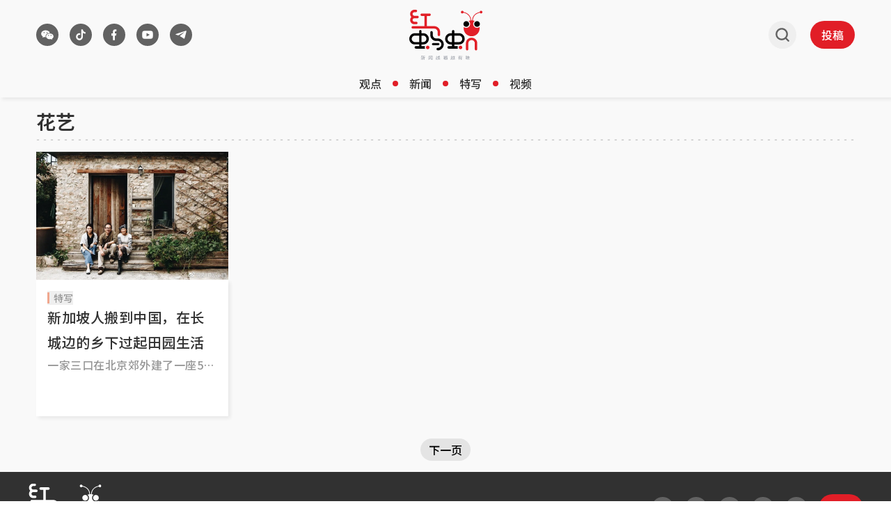

--- FILE ---
content_type: text/html; charset=utf-8
request_url: https://www.google.com/recaptcha/api2/aframe
body_size: 269
content:
<!DOCTYPE HTML><html><head><meta http-equiv="content-type" content="text/html; charset=UTF-8"></head><body><script nonce="xPw0T0_yzvOxmBMTG-FCQw">/** Anti-fraud and anti-abuse applications only. See google.com/recaptcha */ try{var clients={'sodar':'https://pagead2.googlesyndication.com/pagead/sodar?'};window.addEventListener("message",function(a){try{if(a.source===window.parent){var b=JSON.parse(a.data);var c=clients[b['id']];if(c){var d=document.createElement('img');d.src=c+b['params']+'&rc='+(localStorage.getItem("rc::a")?sessionStorage.getItem("rc::b"):"");window.document.body.appendChild(d);sessionStorage.setItem("rc::e",parseInt(sessionStorage.getItem("rc::e")||0)+1);localStorage.setItem("rc::h",'1768934809761');}}}catch(b){}});window.parent.postMessage("_grecaptcha_ready", "*");}catch(b){}</script></body></html>

--- FILE ---
content_type: application/javascript
request_url: https://cdn.sphlabs.com/suid/suid.min.js
body_size: 1130
content:
function get_sph_uid(){var e=Date.now(),r=performance&&performance.now&&1e3*performance.now()||0;return"xxxxxxxxxxxx4xxxyxxxxxxxxxxxxxxx".replace(/[xy]/g,function(t){var o=16*Math.random();return e>0?(o=(e+o)%16|0,e=Math.floor(e/16)):(o=(r+o)%16|0,r=Math.floor(r/16)),("x"===t?o:3&o|8).toString(16)})}function get_cookie(e){return document.cookie.match("(^|;)\\s*"+e+"\\s*=\\s*([^;]+)")?.pop()||""}function set_cookie(e,r,t){var o=new Date;o.setTime(o.getTime()+63072e6);var s=o.toUTCString();document.cookie=e+"="+r+"; expires="+s+";domain="+t+";path=/;SameSite=None;Secure"}function save_suid(e,r){set_cookie("suid",e,r),window.Storage&&null!=e&&localStorage.setItem("suid",e)}function get_suid_from_local_storage(e){if(window.Storage&&null!=e)return localStorage.getItem(e)}function get_suid_from_server(e){var r=new XMLHttpRequest;if(r.open("GET","https://suid.sphlabs.com?suid="+e,!1),r.withCredentials=!0,r.send(null),200===r.status){var t=JSON.parse(r.responseText);if(null!=t.suid||""!=t.suid)return t}else console.error("Error: SUID Server error with status code %s",r.status)}!function e(){if(!get_cookie("suid")){var r=get_suid_from_local_storage("suid");(null==r||""==r)&&(r=get_sph_uid());var t=get_suid_from_server(r);null!=t&&save_suid(t.suid,t.domain)}}();


--- FILE ---
content_type: application/javascript; charset=utf-8
request_url: https://www.redants.sg/assets/Keywords-Dt3KniNC.js
body_size: 472
content:
import{w as s}from"./chunk-WWGJGFF6-UMHdafM5.js";import{j as m}from"./jsx-runtime-BjG_zV1W.js";import{P as p}from"./PageArticleList-dFvNNWDe.js";import{c as i}from"./MetaTags-BqbacFOj.js";import{p as n,u as c}from"./useCustomParams-CLdk6_B-.js";import"./loading-Cp6TxDUK.js";import"./useGAData-DtRQIMLz.js";import"./index-CWLl0Sz7.js";import"./index-CF6xLD3E.js";import"./Link-D2u6zL1p.js";import"./bff-BIt7ZcDu.js";const $=o=>{const a=o.params.keyword||"",r=n(o.loaderData).tagName||"";return i({title:`关键词：${r} - 红蚂蚁`,description:`关键词：${r} 相关文章 - 《红蚂蚁》以生动的笔调撰写独立观点，以新颖的手法呈现新闻，让读者被咬得直呼过瘾。`,canonical:`https://www.redants.sg/keyword/${a}`})},h=s(function(){const t=c("keywordPage"),a=t.tagName||"",e=t.tagId||"";return console.log("KeywordsPage",a,e),m.jsx(p,{initialData:t.articles||[],title:a,requestPath:`/keyword/${e}`,className:"lg:px-[24px]"})});export{h as default,$ as meta};
//# sourceMappingURL=Keywords-Dt3KniNC.js.map


--- FILE ---
content_type: application/javascript; charset=utf-8
request_url: https://www.redants.sg/assets/loading-Cp6TxDUK.js
body_size: -140
content:
const s="/assets/loading-Bsnb1fCI.gif";export{s as L};
//# sourceMappingURL=loading-Cp6TxDUK.js.map


--- FILE ---
content_type: application/javascript; charset=utf-8
request_url: https://fundingchoicesmessages.google.com/f/AGSKWxVYGI-R2uPkqq81ukat95N2BUt9jWh4JhhnJCHEKndvHhsOkn2m21SAgg9OwKQE8V_eTq5yt0LSp6UTxSEPxdTQyEIMg_vDSELFGqQx4J2KSHGl_LYTKgQaE1bMHaaIZcldNiwzNme-8uTL1SKoxY85_YZy9CzJWkKQASpNkFjIIho2SijBMoNUK0pm/_-adap.?img_adv=/ad-iframe?/ad_300.-ad-313x232.
body_size: -1291
content:
window['130f6b92-beb4-4d55-8e0c-652e7cfd2b6b'] = true;

--- FILE ---
content_type: application/javascript; charset=utf-8
request_url: https://www.redants.sg/assets/ants-5Eo0__aR.js
body_size: 781
content:
import{r as C}from"./chunk-WWGJGFF6-UMHdafM5.js";const l=e=>C.createElement("svg",{xmlns:"http://www.w3.org/2000/svg",width:101,height:101,viewBox:"0 0 101 101",fill:"none",...e},C.createElement("path",{d:"M55.4616 52.3444C55.4616 45.4057 61.0959 39.7714 68.0345 39.7714C74.9732 39.7714 80.6075 45.4057 80.6075 52.3444C80.6075 59.2831 74.9732 64.9355 68.0345 64.9355C61.0959 64.9355 55.4616 59.2831 55.4616 52.3444Z",fill:"white"}),C.createElement("path",{d:"M20.4051 52.3444C20.4051 45.4057 26.0393 39.7714 32.978 39.7714C39.9167 39.7714 45.551 45.4057 45.551 52.3444C45.551 59.2831 39.9167 64.9355 32.978 64.9355C26.0393 64.9355 20.4051 59.2831 20.4051 52.3444Z",fill:"white"}),C.createElement("path",{d:"M58.7025 52.3467C58.7025 47.1965 62.8845 43.0145 68.0347 43.0145C73.1849 43.0145 77.3669 47.1965 77.3669 52.3467C77.3669 57.4969 73.1849 61.6923 68.0347 61.6923C62.8845 61.6923 58.7025 57.4969 58.7025 52.3467Z",fill:"black"}),C.createElement("path",{d:"M85.1662 12.0192C84.3056 9.74668 81.791 8.59024 79.5185 9.45085C77.8645 10.0694 76.8156 11.5889 76.6812 13.2429C68.5189 14.9372 53.1086 20.7463 52.0194 40.5671C51.5085 40.5403 50.984 40.4865 50.4596 40.4865C49.9352 40.4865 49.4376 40.5268 48.9401 40.5671C47.8509 20.7463 32.4541 14.9372 24.2918 13.2429C24.1708 11.5889 23.1084 10.0694 21.4545 9.45085C19.1819 8.59024 16.6539 9.74668 15.8067 12.0192C14.9596 14.2918 16.116 16.8332 18.3886 17.6804C20.4997 18.4738 22.8261 17.519 23.8211 15.5558C31.3918 17.008 45.7128 22.2255 46.681 40.7957C44.5967 41.105 42.5797 41.6429 40.6702 42.4094C43.642 44.7223 45.5649 48.3126 45.5649 52.3467C45.5649 59.2988 39.9172 64.9465 32.9785 64.9465C29.8992 64.9465 27.0753 63.8304 24.8969 61.9882C24.6414 63.4539 24.48 64.96 24.48 66.4929C24.48 80.8543 36.1251 92.4994 50.4865 92.4994C64.8479 92.4994 76.4929 80.8543 76.4929 66.4929C76.4929 64.9734 76.3316 63.4808 76.0895 62.0285C73.9111 63.8439 71.1007 64.9465 68.0482 64.9465C61.1096 64.9465 55.4619 59.2988 55.4619 52.3467C55.4619 48.3126 57.3713 44.7223 60.3297 42.4228C58.4337 41.6429 56.4032 41.105 54.3189 40.7957C55.2871 22.212 69.6081 17.008 77.1787 15.5423C78.1738 17.5056 80.5001 18.4603 82.6113 17.667C84.8838 16.8198 86.0403 14.2918 85.1931 12.0058L85.1662 12.0192Z",fill:"#E21E27"}),C.createElement("path",{d:"M23.6458 52.3467C23.6458 47.1965 27.8278 43.0145 32.978 43.0145C38.1282 43.0145 42.3102 47.1965 42.3102 52.3467C42.3102 57.4969 38.1282 61.6923 32.978 61.6923C27.8278 61.6923 23.6458 57.4969 23.6458 52.3467Z",fill:"black"}));export{l as S};
//# sourceMappingURL=ants-5Eo0__aR.js.map
